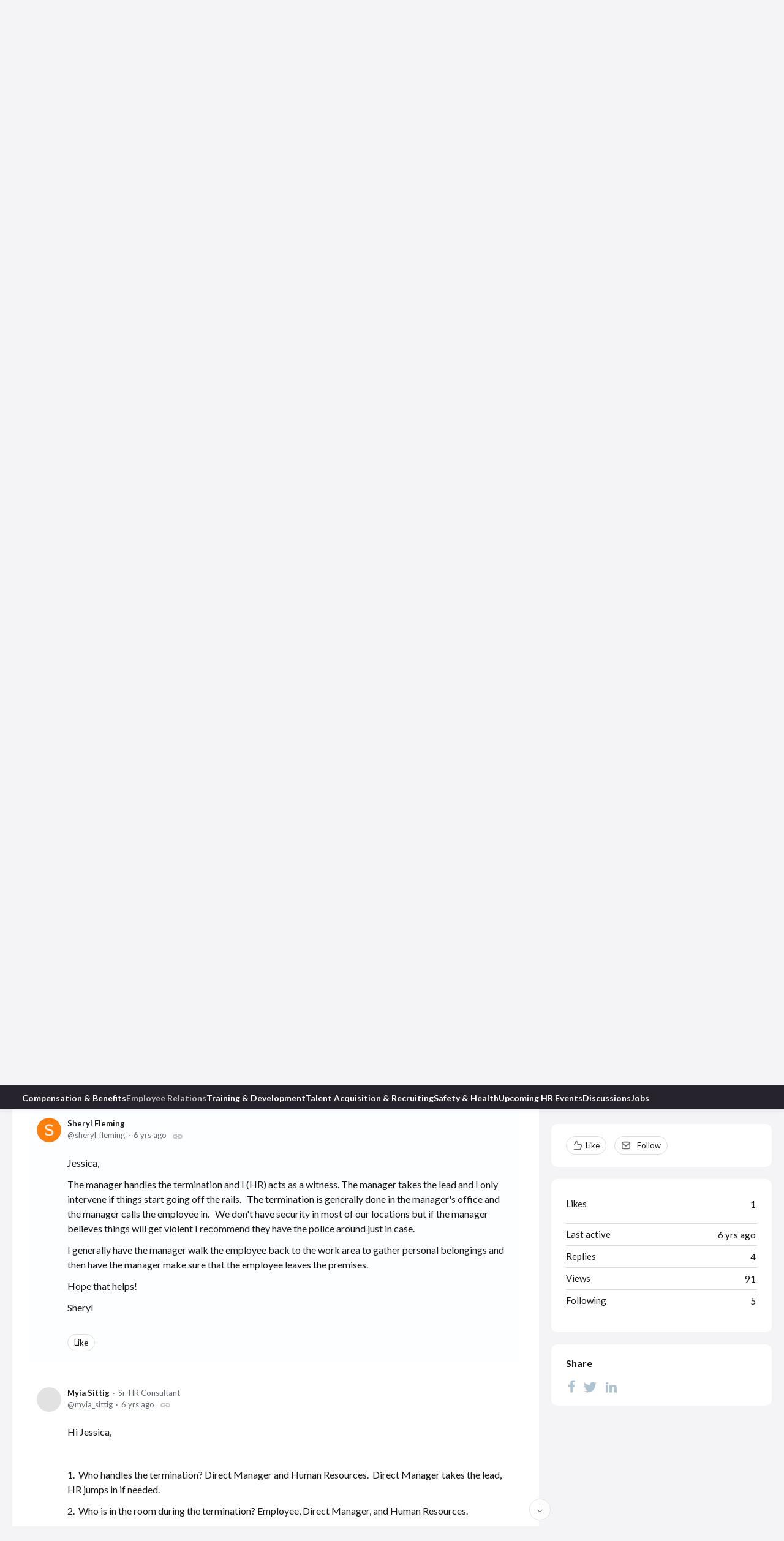

--- FILE ---
content_type: text/html;charset=UTF-8
request_url: https://hrnet.forumbee.com/t/k9n63d/involuntary-termination-procedures?r=18npc2
body_size: 7887
content:
<!DOCTYPE html>
<html lang="en" id="angularRootApp" ng-app='angularRootApp' class="prod " ng-non-bindable>
  <head>
  <title>Involuntary Termination Procedures - Employee Relations - HR Net</title>
      <meta name="description" content="I wanted to get feedback from others on how they handle their involuntary termination procedures. In light of recent events in Illinois, I wanted to see if anyone could share how they handle safety…">
      <meta property="og:type" content="article" />
    <meta property="og:title" content="Involuntary Termination Procedures" />
    <meta property="og:description" content="I wanted to get feedback from others on how they handle their involuntary termination procedures. In light of recent events in Illinois, I wanted to see if anyone could share how they handle safety…" />
    <meta property="og:site_name" content="HR Net" />
    <meta property="og:url" content="https://hrnet.forumbee.com/t/k9n63d/involuntary-termination-procedures" />
    <meta property="article:published_time" content="2019-02-22T14:52:27.660Z" />
    <link rel="canonical" href="https://hrnet.forumbee.com/t/k9n63d/involuntary-termination-procedures" />
    <script type="text/template" class="comp-58c652b1-m0"></script><link rel=preconnect href=https://fonts.googleapis.com>
<link rel=preconnect href=https://fonts.gstatic.com crossorigin>
<link href="https://fonts.googleapis.com/css2?family=Commissioner:wght@100..900&display=swap" rel=stylesheet><script type="text/template" class="comp-58c652b1-m1"></script><meta name="viewport" id="viewport" content="width=device-width,minimum-scale=1,maximum-scale=10,initial-scale=1" />
    <meta name="apple-mobile-web-app-capable" content="yes" />
    <meta name="mobile-web-app-capable" content="yes" />
    <link rel="stylesheet" type="text/css" href="/content/csx/cu5smltnvt7h6sjg3lsbs7buo6khxc2f.css?0110897" />
<link class="theme" rel="stylesheet" href="/content/csx/themes/g/fsv6kbrp3lgywt3wmvre3qoewza7buk7.css?0110897" />
<link class="theme" rel="stylesheet" href="/content/csx/themes/g/ddhutn3joftlgrueochg5be5hy4q6nkz.css?0110897" />
<link rel="stylesheet" type="text/css" href="/css/s/s.css?0110897,18519070" />
    <link rel="stylesheet" type="text/css" href="/css/f/f.css?res=-932682566" />
    </head>

  <body id="top" class=" view-topic view-category-type-discussion view-category-employee-relations   -themed   -state-0 ">
    <a id="keyboardHome" href="#main-content">Skip to main content</a>

    <div class="site-layout -cfa -theme thm-air thm-icons thm-icons-pri">
            <div class="site-nav  -above ">

    <div class="b-layout site-nav__layout">
        <div class="site-nav__inner -center">
              <script type="text/template" class="comp-6e1bce5f-m0"></script><div class="site-brand">
  <h1 class="site-brand__title-wrap"><a class="site-brand__title" aria-current="page" href="/">HR Net</a></h1>
</div><script type="text/template" class="comp-6e1bce5f-m1"></script></div>

          <div class="site-nav__inner -right nav-right">
            <noscript>
      <div class="nav-action-wrap">
        <button type="button" class="nojs nav-action"><a href="http://community.forumbee.com/t/18hzyj/enabling-browser-cookies">How to enable Javascript</a></button>
        <span class="separator"></span>
      </div>
    </noscript>

    <div fb-bindable site-search-btn pair-id="nav" class="nav-action-wrap site-nav-search ">
          <button type="button" aria-label="Search" class="nav-action btn-icon btn-search-toggle toolhelp -toolhelp-below" data-tip="Search" ng-click="siteSearchBtnCtrl.click($event)"></button>
        </div>

        <div class="search__wrap -navbar ">
          <site-search fb-bindable site-search-toggle pair-id="nav" ns="-navbar" search-label="Search" users-limit="0"events-limit="0"></site-search>
        </div>
      <div class="nav-action-wrap signup-container">
      <a role="button" class="nav-action nav-lnk nav-btn-signup" href="/signup?forward=%2Ft%2Fk9n63d%2Finvoluntary-termination-procedures%3Fr%3D18npc2">Sign Up</a>
    </div>
  <div class="nav-action-wrap login-container">
  <a role="button" class="nav-action nav-lnk nav-btn-login" href="/login?forward=%2Ft%2Fk9n63d%2Finvoluntary-termination-procedures%3Fr%3D18npc2">Login</a>
</div>

<div class="nav-action-wrap nav-sandwich -right btn-home-wrap -themed">
      <button type="button" class="nav-action btn-icon btn-home -site-nav" data-panel="sw-dialog-home" aria-label="Main menu" aria-expanded="false" aria-controls="aySandwichDialog" ></button>
    </div>
  </div>


        </div>
    </div>
  <script type="text/template" class="comp-789af403-m0"></script><div class="cgnav__outer">
  <div class="b-layout"> 
    <div class="cgnav__inner">
      <ul class="cgnav__listlevel1">

        
        
        
        
        
        
        <li class="cgnav__listitemlevel1">
          <a href="/category/compensation-benefits" class="cgnav__lnk -no-underline -compensation-benefits -category ">Compensation & Benefits</a>
        </li>
        
        
        
        
        <li class="cgnav__listitemlevel1">
          <a href="/category/employee-relations" class="cgnav__lnk -no-underline -employee-relations -category -current">Employee Relations</a>
        </li>
        
        
        
        
        <li class="cgnav__listitemlevel1">
          <a href="/category/training-and-development" class="cgnav__lnk -no-underline -training-and-development -category ">Training & Development</a>
        </li>
        
        
        
        
        <li class="cgnav__listitemlevel1">
          <a href="/category/recruiting-issues" class="cgnav__lnk -no-underline -recruiting-issues -category ">Talent Acquisition & Recruiting</a>
        </li>
        
        
        
        
        <li class="cgnav__listitemlevel1">
          <a href="/category/safety-and-health" class="cgnav__lnk -no-underline -safety-and-health -category ">Safety & Health</a>
        </li>
        
        
        
        
        <li class="cgnav__listitemlevel1">
          <a href="/category/upcoming-hr-events" class="cgnav__lnk -no-underline -upcoming-hr-events -category ">Upcoming HR Events</a>
        </li>
        
        
        
        
        <li class="cgnav__listitemlevel1">
          <a href="/category/discussions" class="cgnav__lnk -no-underline -discussions -category ">Discussions</a>
        </li>
        
        
        
        
        <li class="cgnav__listitemlevel1">
          <a href="/category/jobs" class="cgnav__lnk -no-underline -jobs -category ">Jobs</a>
        </li>
        
      </ul>
    </div>
  </div>
</div><script type="text/template" class="comp-789af403-m1"></script><header class="site-top">
            <div class="site-header">

    </div>
</header>

          <div class="site-msg">
              <div class="b-layout">
                <div class="site-msg__inner">
                  <div class="statusmsg" style="display:none;"><!-- --></div>
</div>
              </div>
            </div>
          <div class="site-breadcrumb">
    <div class="b-layout">
      <div class="site-breadcrumb__inner">
        <ul class="site-breadcrumb__path">
            <li class="site-breadcrumb__link -back">
              <a tabindex="-1" class="btn-icon" href="/category/employee-relations"></a>
            </li>
            <li class="site-breadcrumb__link -home ">
              <a href="/">Home</a>
            </li>
            <li class="site-breadcrumb__link -category -back-item">
                    <a  href="&#x2F;category&#x2F;employee-relations">Employee&#x20;Relations</a>
                  </li>
                </ul>
          </div>
    </div>
  </div>
<div role="main" id="main-content" class="site-main -topic">
        <div class="b-layout">
          <div class="site-main__inner">
            <div class="content-layout">
                  <div class="content-border -topic">
                      <div class="content-main">
        <div class="content-main__inner">
          <div id="k9n63d" class="topic post-user-label -r0" data-id="k9n63d" data-channel="//hrnet.forumbee.com/0/k9n63d" >
                <div class="topic__main">
    <h1 class="topic__title">Involuntary&#x20;Termination&#x20;Procedures</h1>

      <div class="topic-meta-wrap">
    <div class="topic-meta__avatar">
          <button tabindex="-1" type="button" ng-non-bindable  class="avatar-label -r0 -topic-inline avatar40 avatar -j -jm -size-40 focus-save" aria-hidden="true" data-tip="Jessica&#x20;Myers" data-href="https://hrnet.forumbee.com/profile/y73y6l"><img class="img_av" src="https://s3-us-west-2.amazonaws.com/media.forumbee.com/av/default/j_120@2x.png" width="40" height="40" aria-hidden="true" alt="Jessica&#x20;Myers"></button></div>
      <ul class="topic-meta " role="presentation">

        <li class="topic-meta__item">
              <button type="button" class="btn-lnk-inline topic-meta__profile-link hover-card btn-lnk-inline focus-save"
                data-href="/profile/y73y6l">Jessica&#x20;Myers</button>
            </li>

            <li class="topic-meta__item -br topic-meta__profile-tagline"></li>
              <li class="topic-meta__item topic-meta__handle at-handle">Jessica_Myers</li>
            <li class="topic-meta__item topic-meta__said-on -sep"><span class="said_on__label">updated </span><span class="said_on__time -updated infotip screenonly " data-tip="@[1551390297463]~@[1550847147660]"
              data-tip-html="<table><tr><td><span class='infodate__label'>Updated</span></td><td><span class='infodate__date'>$0</span></tr><tr><td><span class='infodate__label'>Created</span></td><td><span class='infodate__date'>$1</span></td></tr></table>"
              data-fmt="MMM d, yyyy · h:mm a" data-tip-class="infodate">6 yrs ago</span><span class="value printonly localtime" data-utc="1551390297463"></span>
  </li>

          <li class="topic-meta__item topic-meta__count-wrap -sep -replies"><a class="thm-lnk topic-meta__count -replies" href="/t/k9n63d/involuntary-termination-procedures#replies">4<span class="topic-meta__count-label -replies">replies</span></a></li>
        <li class="topic-meta__item -sep topic-meta__last-reply-link-wrap"><button type="button" class="topic-meta__last-reply-link hover-card btn-lnk-inline focus-save" data-href="/profile/h4p6la" href="/t/k9n63d/involuntary-termination-procedures?r=18n2v8#18n2v8"><span class="topic-meta__last-user-name">Myia&#x20;Sittig</span><span class="said_on__label"></span><span class="topic-meta__last-said-on said_on infotip screenonly" data-tip="@[1552064471230]" data-tip-html="<span class='infodate__created'>$0</span>"
              data-fmt="MMM d, yyyy · h:mm a" data-tip-class="infodate">6 yrs ago</span><span class="value printonly localtime" data-utc="1552064471230"></span>
  </button></li>
        <li class="topic-meta__item topic-meta__flag-wrap"><span class="topic-meta__flag "></span></li>

        </ul>
    </div>
<div class="cfa topic__text formatted"><p> I wanted to get feedback from others on how they handle their involuntary termination procedures.&nbsp; In light of recent events in Illinois,&nbsp;I wanted to see if anyone could share how they handle safety surrounding involuntary terminations. </p> 
<p> 1.&nbsp; Who handles the termination? </p> 
<p> 2.&nbsp; Who is in the room during the termination? </p> 
<p> 3.&nbsp; Where does the termination&nbsp;take place (conference room, outside of HR, offsite, etc)?&nbsp; Time of day? </p> 
<p> 4.&nbsp; How do you get the employee to the place where the termination is taking place?&nbsp; Call them?&nbsp; Someone walks them down? </p> 
<p> 5.&nbsp; Do you have security on stand by, in the room, by the room, etc.? </p> 
<p> Anything you could provide would be really appreciated. </p> 
<p> Thanks -&nbsp;Jessica </p></div>
          <div class="topic__actions posting__actions">
  <button type="button" class="nav-action btn-lnk -border btn-like -default" data-action="/topic/like/k9n63d">Like</button>
  <button type="button" tabindex="0" class="nav-action btn-lnk -border btn-follow -default toolhelp" data-tip="Follow&#x20;this&#x20;topic&#x20;to&#x20;receive&#x20;email&#x20;updates" data-action="/topic/follow/k9n63d">Follow</button>
    <button type="button" class="nav-action btn-lnk -inactive btn-topic-like-count inline-like-count " data-id="k9n63d">1</button>
          </div>
</div>
</div>
            <div class="replies__wrap "
    
    data-max-time="1552064471230"
    data-sort="oldest"
    data-nested="true"
    data-limit="25"
    data-pg="1"
    data-pg-last="1"
    data-base="/topic/replies/k9n63d"
    data-removed="false">

    <div id="replies" class="replies__nav ">

  <div class="replies__nav-left">

    <div class="replies__count">
        <h2><span class="replies__count-value">4</span> <span class="replies__count-label">replies</span></h2>
      </div>
      </div>

  <div class="replies__nav-right">
    <div class="select-menu">
      <button type="button" class="select-btn btn-lnk -border -replies-sort -arrow" aria-expanded="false" aria-controls="replySortMenu">
        Oldest first</button>
      <div  tabindex="-1" id="replySortMenu" class="select-panel -replies-sort" data-focus-restore="prev" data-base="/topic/replies/k9n63d">
      <ul>
        <li><button type="button" class="select-option btn-lnk" data-sort="oldest" >Oldest first</button></li>
        <li><button type="button" class="select-option btn-lnk" data-sort="newest" >Newest first</button></li>
        <li><button type="button" class="select-option btn-lnk" data-sort="active" >Active threads</button></li>
        <li><button type="button" class="select-option btn-lnk" data-sort="likes"  >Popular</button></li>
      </ul>
      </div>
    </div>

    </div>
</div>

<form ng-non-bindable id="replyTop"  class="reply-form -add-inline" data-hold="false">
            <span class="avatar-label -r0 avatar40 avatar" ng-non-bindable="" ><img class="img_av" src="/content/themes/images/avatar120_2x.png" width="40" height="40" alt="null"></span><div class="reply__detail">
              <div class="reply__prompt-login">
                <a href="/login?forward=%2Ft%2Fk9n63d%2Finvoluntary-termination-procedures%3Fr%3D18npc2" class="thm-lnk " rel="nofollow">Login to reply</a>
              </div>
            </div>
          </form>

        <ul pg="1" class="replies__pg " data-pg="1"  >
          <li id="y7nt56" class="topic-reply -lev0" data-id="y7nt56" data-level="0" data-parent-id="k9n63d">

  <div class="topic-reply__inner">

    <div class="topic-reply__avatar">
        <button tabindex="-1" type="button" ng-non-bindable  class="  avatar40 avatar -n -nh -size-40 focus-save" aria-hidden="true" data-tip="Nicole&#x20;Hartlaben" data-href="https://hrnet.forumbee.com/profile/k9p56z"><img class="img_av" src="https://s3-us-west-2.amazonaws.com/media.forumbee.com/av/default/n_120@2x.png" width="40" height="40" aria-hidden="true" alt="Nicole&#x20;Hartlaben"></button></div>
    <div class="topic-reply__detail">

  <div class="topic-reply-meta-wrap">

      <ul class="topic-reply-meta ">

        <li class="topic-reply-meta__item"><button type="button" class="topic-reply-meta__profile-link hover-card btn-lnk-inline focus-save" data-href="/profile/k9p56z">Nicole&#x20;Hartlaben</button></li>

        <li class="topic-reply-meta__item -br topic-reply-meta__profile-tagline"></li>
          <li class="topic-reply-meta__item topic-reply-meta__handle at-handle">Nicole_Hartlaben</li>

        <li class="topic-reply-meta__item topic-reply-meta__said-on -sep"><span class="said_on__label"></span><span class=" said_on infotip screenonly" data-tip="@[1551128822420]" data-tip-html="<span class='infodate__created'>$0</span>"
              data-fmt="MMM d, yyyy · h:mm a" data-tip-class="infodate">6 yrs ago</span><span class="value printonly localtime" data-utc="1551128822420"></span>
  </li>

        <li class="topic-reply-meta__item topic-reply-meta__permalink-wrap"><span class="topic-reply-meta__permalink infotip" data-clipboard-text="https:&#x2F;&#x2F;hrnet.forumbee.com/t/k9n63d?r=y7nt56" data-tip="Copy&#x20;link&#x20;to&#x20;this&#x20;reply" ></span></li>
        <li class="topic-reply-meta__item topic-reply-meta__flag-wrap"><span class="topic-reply-meta__flag ">Reported - view</span></li>
          </ul>
    </div>
<div ng-non-bindable="" class="topic-reply__content ">
    <div class="topic-reply__text formatted">
      <p> Hi Jessica - </p> 
<p> I (HR Manager) handle all of our terminations.&nbsp; I will have the employee's manager with me during the termination.&nbsp; If it's a situation in which it's a night shift employee or someone that I think will pose a threat, I contact the employee over the phone.&nbsp; Any type of harassment or workplace violence terminations are always done over the phone.&nbsp; For in person&nbsp;terminations, I like to take care of it right at the beginning of their shift.&nbsp; We try to meet with them in an office as close to where they will be exiting as possible.&nbsp; We do not have security, however I have had another manager nearby if I feel it's necessary. </p></div>
    <div class="reply-media-wrap">
      <div class="reply__actions posting__actions -lev0"  >

    <span class="btn-reply-like__wrap">
        <button type="button" class="nav-action btn-lnk -border btn-reply-like "
              data-action="/reply/like/y7nt56">Like</button>
      </span>
      <span class="btn-reply-like-count__wrap -reply show-likes__wrap">
          <button type="button" class="nav-action btn-lnk btn-reply-like-count show-likes" data-id="y7nt56">1</button>
        </span>
      </div>
</div>
  </div>
</div>
</div>


  </li>

<li id="36nfs0" class="topic-reply -lev0" data-id="36nfs0" data-level="0" data-parent-id="k9n63d">

  <div class="topic-reply__inner">

    <div class="topic-reply__avatar">
        <button tabindex="-1" type="button" ng-non-bindable  class="  avatar40 avatar -k -kr -size-40 focus-save" aria-hidden="true" data-tip="Kara&#x20;Reber" data-href="https://hrnet.forumbee.com/profile/m2fgjl"><img class="img_av" src="https://s3-us-west-2.amazonaws.com/media.forumbee.com/av/default/k_120@2x.png" width="40" height="40" aria-hidden="true" alt="Kara&#x20;Reber"></button></div>
    <div class="topic-reply__detail">

  <div class="topic-reply-meta-wrap">

      <ul class="topic-reply-meta ">

        <li class="topic-reply-meta__item"><button type="button" class="topic-reply-meta__profile-link hover-card btn-lnk-inline focus-save" data-href="/profile/m2fgjl">Kara&#x20;Reber</button></li>

        <li class="topic-reply-meta__item -br topic-reply-meta__profile-tagline"></li>
          <li class="topic-reply-meta__item topic-reply-meta__handle at-handle">Kara_Reber</li>

        <li class="topic-reply-meta__item topic-reply-meta__said-on -sep"><span class="said_on__label"></span><span class=" said_on infotip screenonly" data-tip="@[1551395140237]" data-tip-html="<span class='infodate__created'>$0</span>"
              data-fmt="MMM d, yyyy · h:mm a" data-tip-class="infodate">6 yrs ago</span><span class="value printonly localtime" data-utc="1551395140237"></span>
  </li>

        <li class="topic-reply-meta__item topic-reply-meta__permalink-wrap"><span class="topic-reply-meta__permalink infotip" data-clipboard-text="https:&#x2F;&#x2F;hrnet.forumbee.com/t/k9n63d?r=36nfs0" data-tip="Copy&#x20;link&#x20;to&#x20;this&#x20;reply" ></span></li>
        <li class="topic-reply-meta__item topic-reply-meta__flag-wrap"><span class="topic-reply-meta__flag ">Reported - view</span></li>
          </ul>
    </div>
<div ng-non-bindable="" class="topic-reply__content ">
    <div class="topic-reply__text formatted">
      <p> Hi Jessica, </p> 
<p> 1. HR and the employee's manager are both present during the termination. Depending on the reason for the termination, either can take the lead in the termination. I also try to coach the manager if they need it prior to the termination. </p> 
<p> 2. HR and the ee's manager. </p> 
<p> 3. Typically in my office or the manager's office, but we have used a conference room if it's closer to their location and more private. We try to do terms whenever there are the fewest employees present (much of our workforce is out in the field during the day). </p> 
<p> 4. We usually have the manager call and ask them to come to the manager's office, and then the mgr will walk them to wherever we're performing the termination. </p> 
<p> 5. We don't have security. If I think there's a threat of violence, I will occasionally ask a third person to be in the room. </p></div>
    <div class="reply-media-wrap">
      <div class="reply__actions posting__actions -lev0"  >

    <span class="btn-reply-like__wrap">
        <button type="button" class="nav-action btn-lnk -border btn-reply-like "
              data-action="/reply/like/36nfs0">Like</button>
      </span>
      </div>
</div>
  </div>
</div>
</div>


  </li>

<li id="18npc2" class="topic-reply -lev0" data-id="18npc2" data-level="0" data-parent-id="k9n63d">

  <div class="topic-reply__inner">

    <div class="topic-reply__avatar">
        <button tabindex="-1" type="button" ng-non-bindable  class="  avatar40 avatar -s -sf -size-40 focus-save" aria-hidden="true" data-tip="Sheryl&#x20;Fleming" data-href="https://hrnet.forumbee.com/profile/k9ymq8"><img class="img_av" src="https://s3-us-west-2.amazonaws.com/media.forumbee.com/av/default/s_120@2x.png" width="40" height="40" aria-hidden="true" alt="Sheryl&#x20;Fleming"></button></div>
    <div class="topic-reply__detail">

  <div class="topic-reply-meta-wrap">

      <ul class="topic-reply-meta ">

        <li class="topic-reply-meta__item"><button type="button" class="topic-reply-meta__profile-link hover-card btn-lnk-inline focus-save" data-href="/profile/k9ymq8">Sheryl&#x20;Fleming</button></li>

        <li class="topic-reply-meta__item -br topic-reply-meta__profile-tagline"></li>
          <li class="topic-reply-meta__item topic-reply-meta__handle at-handle">Sheryl_Fleming</li>

        <li class="topic-reply-meta__item topic-reply-meta__said-on -sep"><span class="said_on__label"></span><span class=" said_on infotip screenonly" data-tip="@[1551714262390]" data-tip-html="<span class='infodate__created'>$0</span>"
              data-fmt="MMM d, yyyy · h:mm a" data-tip-class="infodate">6 yrs ago</span><span class="value printonly localtime" data-utc="1551714262390"></span>
  </li>

        <li class="topic-reply-meta__item topic-reply-meta__permalink-wrap"><span class="topic-reply-meta__permalink infotip" data-clipboard-text="https:&#x2F;&#x2F;hrnet.forumbee.com/t/k9n63d?r=18npc2" data-tip="Copy&#x20;link&#x20;to&#x20;this&#x20;reply" ></span></li>
        <li class="topic-reply-meta__item topic-reply-meta__flag-wrap"><span class="topic-reply-meta__flag ">Reported - view</span></li>
          </ul>
    </div>
<div ng-non-bindable="" class="topic-reply__content ">
    <div class="topic-reply__text formatted">
      <p> Jessica, </p> 
<p> The manager handles the termination and I (HR) acts as a witness. The manager takes the lead and I only intervene if things start going off the rails.&nbsp; &nbsp;The termination is generally done in the manager's office and the manager calls the employee in.&nbsp; &nbsp;We don't have security in most of our locations but if the manager believes things will get violent I recommend they have the police around just in case. </p> 
<p> I generally have the manager walk the employee back to the work area to gather personal belongings and then have the manager make sure that the employee leaves the premises.&nbsp; </p> 
<p> Hope that helps! </p> 
<p> Sheryl </p></div>
    <div class="reply-media-wrap">
      <div class="reply__actions posting__actions -lev0"  >

    <span class="btn-reply-like__wrap">
        <button type="button" class="nav-action btn-lnk -border btn-reply-like "
              data-action="/reply/like/18npc2">Like</button>
      </span>
      </div>
</div>
  </div>
</div>
</div>


  </li>

<li id="18n2v8" class="topic-reply -lev0" data-id="18n2v8" data-level="0" data-parent-id="k9n63d">

  <div class="topic-reply__inner">

    <div class="topic-reply__avatar">
        <button tabindex="-1" type="button" ng-non-bindable  class="  avatar40 avatar -m -ms -size-40 focus-save" aria-hidden="true" data-tip="Myia&#x20;Sittig" data-href="https://hrnet.forumbee.com/profile/h4p6la"><img src="https://graph.facebook.com/v2.8/2155727681129721/picture?width=80&height=80" width="40" height="40" aria-hidden="true" alt="Myia&#x20;Sittig"></button></div>
    <div class="topic-reply__detail">

  <div class="topic-reply-meta-wrap">

      <ul class="topic-reply-meta ">

        <li class="topic-reply-meta__item"><button type="button" class="topic-reply-meta__profile-link hover-card btn-lnk-inline focus-save" data-href="/profile/h4p6la">Myia&#x20;Sittig</button></li>

        <li class="topic-reply-meta__item -br -sep topic-reply-meta__profile-tagline">Sr.&#x20;HR&#x20;Consultant</li>
          <li class="topic-reply-meta__item topic-reply-meta__handle at-handle">Myia_Sittig</li>

        <li class="topic-reply-meta__item topic-reply-meta__said-on -sep"><span class="said_on__label"></span><span class=" said_on infotip screenonly" data-tip="@[1552064471230]" data-tip-html="<span class='infodate__created'>$0</span>"
              data-fmt="MMM d, yyyy · h:mm a" data-tip-class="infodate">6 yrs ago</span><span class="value printonly localtime" data-utc="1552064471230"></span>
  </li>

        <li class="topic-reply-meta__item topic-reply-meta__permalink-wrap"><span class="topic-reply-meta__permalink infotip" data-clipboard-text="https:&#x2F;&#x2F;hrnet.forumbee.com/t/k9n63d?r=18n2v8" data-tip="Copy&#x20;link&#x20;to&#x20;this&#x20;reply" ></span></li>
        <li class="topic-reply-meta__item topic-reply-meta__flag-wrap"><span class="topic-reply-meta__flag ">Reported - view</span></li>
          </ul>
    </div>
<div ng-non-bindable="" class="topic-reply__content ">
    <div class="topic-reply__text formatted">
      <p> Hi Jessica, </p> 
<p>&nbsp;</p> 
<p> 1.&nbsp; Who handles the termination? Direct Manager and Human Resources.&nbsp; Direct Manager takes the lead, HR jumps in if needed.&nbsp; </p> 
<p> 2.&nbsp; Who is in the room during the termination? Employee, Direct Manager, and Human Resources. </p> 
<p> 3.&nbsp; Where does the termination&nbsp;take place (conference room, outside of HR, offsite, etc)?&nbsp; Time of day?&nbsp; Conference room with HR and Manager closest to the door for easy exit in case employee gets out of hand. If employee is suspended, termination may be done over the phone with the same people.&nbsp; </p> 
<p> 4.&nbsp; How do you get the employee to the place where the termination is&nbsp;taking place?&nbsp; Call them?&nbsp; Someone walks them down? Manager to ask employee to come to the conference room with them for a chat. </p> 
<p> 5.&nbsp; Do you have security on stand by, in the room, by the room, etc.?&nbsp; Only if the employee has showed signs of aggression in the past.&nbsp; If possible termination are done at a time when the least amount of employees are in the office.&nbsp; &nbsp; </p></div>
    <div class="reply-media-wrap">
      <div class="reply__actions posting__actions -lev0"  >

    <span class="btn-reply-like__wrap">
        <button type="button" class="nav-action btn-lnk -border btn-reply-like "
              data-action="/reply/like/18n2v8">Like</button>
      </span>
      </div>
</div>
  </div>
</div>
</div>


  </li>

</ul>
      </div>
<div class="replies__footer">

<div class="topic-answer ">

      <a href="/login?forward=%2Ft%2Fk9n63d%2Finvoluntary-termination-procedures%3Fr%3D18npc2" class="btn-topic-reply reply-btn" rel="nofollow">Login to reply</a>
        </div>

  </div>
</div>
      </div>
    </div>
                    </div>
              <section class="content-aside ">
    <div class="content-aside__inner">

      <h2 class="visuallyhidden content-aside-title">Content aside</h2>
      <div class="panel panel-topic-actions">
      <button type="button" class="nav-action btn-lnk -border btn-like -default" data-action="/topic/like/k9n63d">Like</button>
  <button type="button" tabindex="0" class="nav-action btn-lnk -border btn-follow -default toolhelp" data-tip="Follow&#x20;this&#x20;topic&#x20;to&#x20;receive&#x20;email&#x20;updates" data-action="/topic/follow/k9n63d">Follow</button>
    </div>
  <div class="panel panel-stats">
    <ul class="panel__body" aria-labelledby="panelTitleTopicStats">
        <li class="-divider">
    <span class="panel__value">1</span>
    <span class="panel__label -likes">
      Likes</span>
    <div class="panel-stats__voters-list label">
      </div>
  </li>
<li class="-divider infotip" data-tip="@[1552064471573]" data-tip-class="infodate">
      <span class="panel__value screenonly">6 yrs ago</span><span class="panel__value printonly localtime" data-utc="1552064471573"></span><span class="panel__label">Last active</span>
    </li>
  <li class="-divider"><span class="panel__value replyCount">4</span><span class="panel__label">Replies</span>
            </li>
        <li class="-divider">
          <span class="panel__value">91</span><span class="panel__label">Views</span>
        </li>

        <li id="followingItem" class="-divider ">
    <span class="panel__value">5</span>
    <span class="panel__label">Following</span>
    <div class="panel-stats__following-list label">
      </div>
  </li>
</ul>
    </div>
<div class="panel panel-share">
      <h3 id="panelTitleTopicShare" class="panel__title ">Share</h3>
    <ul class="panel__body topic__share" aria-labelledby="panelTitleTopicShare">
          <li>
            <a class="facebook"   target="_blank" aria-label="Facebook" href="https://facebook.com/sharer/sharer.php?u=https://hrnet.forumbee.com/t/k9n63d/involuntary-termination-procedures"></a>
          </li>
          <li>
            <a class="twitter"    target="_blank" aria-label="Twitter"  href="https://twitter.com/intent/tweet?text=Involuntary&#x20;Termination&#x20;Procedures&url=https://hrnet.forumbee.com/t/k9n63d/involuntary-termination-procedures"></a>
          </li>
          <li>
            <a class="linkedin"   target="_blank" aria-label="LinkedIn" href="https://www.linkedin.com/shareArticle?mini=true&url=https://hrnet.forumbee.com/t/k9n63d/involuntary-termination-procedures&title=Involuntary&#x20;Termination&#x20;Procedures"></a>
          </li>
        </ul>
      </div>
  </div>
  </section>
</div>
        </div>
      </div>
    <div class="site-main-footer -reply-add ">
  <div class="site-main-footer__scroll">

    <div class="b-layout">
      <div class="site-main-footer__inner -reply-add">
        <div class="reply-add-layout">
          <div class="reply-form__login">
                    <a href="/login?forward=%2Ft%2Fk9n63d%2Finvoluntary-termination-procedures%3Fr%3D18npc2" class="thm-lnk btn-primary" rel="nofollow">Login to reply</a>
                  </div>
                <div class="mention-container shadow">
  <div class="mention-overlay  drag">

    <div class="search-input-wrap">
      <input class="search-input input"
             spellcheck="false" autocomplete="off" autocorrect="off" autocapitalize="off" >
      <span class="search-input-cancel">cancel</span>
    </div>

    <div class="search-panel-instruction">
      Mention someone by typing their name
    </div>
    <div class="search-panel-no-match">
      No matching users
    </div>
    <ul class="search-panel">
    </ul>
  </div>
</div>


</div>
        <div class="reply-add-aside"></div>
      </div>
    </div>
  </div>

  <div class="site-main-footer__expander" title="Pop down"></div>

</div>
</div>
        <footer class="site-footer">
    <div class="b-layout">
      <a tabindex="-1" class="site-footer__powered" href="https://forumbee.com?go">Powered by Forumbee</a>
          </div>
  </footer>
<div tabindex="-1" data-focus-restore=".btn-home.-site-nav" id="aySandwichDialog" class="sw-dialog -right -themed ">

  <div class="sw-dialog__inner ">

    <div role="tablist" class="sw-bar  tab-key-root">

      <div tabindex="0" class="visuallyhidden" aria-hidden="true" data-tab-prev=".btn-home.-site-nav"></div>
      <div class="nav-action-wrap home-container">
          <button role="tab" aria-controls="swPanel1" aria-selected="false" aria-label="Main menu" type="button" class="btn-icon sw-btn-home -sandwich -outline-inside"></button>
          <div id="swPanel1" tabindex="-1" data-focus-restore=".btn-home.-sandwich" class="sw-bar__inner -right -home -outline-inside">

            <div class="panel panel-categories -sand" >
      <h3 id="panelTitleCategories-sand" class="panel__title "><a class="panel-categories__title" href="/">Home</a></h3>
    <div class="panel__body">
          <ul class=" -level1" aria-labelledby="panelTitleCategories-sand">

            <li class="panel-categories__item -key-y676x -link-compensation-benefits -type-discussion">

    <a class="panel-categories__label -node -level1 -key-y676x"
             href="&#x2F;category&#x2F;compensation-benefits" >
            <span class="label">Compensation&#x20;&amp;&#x20;Benefits</span>
          </a>

        </li>
<li class="panel-categories__item -key-k8766 -link-employee-relations -type-discussion">

    <a class="panel-categories__label -node -level1 -key-k8766"
             href="&#x2F;category&#x2F;employee-relations" >
            <span class="label">Employee&#x20;Relations</span>
          </a>

        </li>
<li class="panel-categories__item -key-x076m -link-training-and-development -type-discussion">

    <a class="panel-categories__label -node -level1 -key-x076m"
             href="&#x2F;category&#x2F;training-and-development" >
            <span class="label">Training&#x20;&amp;&#x20;Development</span>
          </a>

        </li>
<li class="panel-categories__item -key-817ab -link-recruiting-issues -type-discussion">

    <a class="panel-categories__label -node -level1 -key-817ab"
             href="&#x2F;category&#x2F;recruiting-issues" >
            <span class="label">Talent&#x20;Acquisition&#x20;&amp;&#x20;Recruiting</span>
          </a>

        </li>
<li class="panel-categories__item -key-8176t -link-safety-and-health -type-discussion">

    <a class="panel-categories__label -node -level1 -key-8176t"
             href="&#x2F;category&#x2F;safety-and-health" >
            <span class="label">Safety&#x20;&amp;&#x20;Health</span>
          </a>

        </li>
<li class="panel-categories__item -key-377mq -link-upcoming-hr-events -type-discussion">

    <a class="panel-categories__label -node -level1 -key-377mq"
             href="&#x2F;category&#x2F;upcoming-hr-events" >
            <span class="label">Upcoming&#x20;HR&#x20;Events</span>
          </a>

        </li>
<li class="panel-categories__item -key-3778c -link-discussions -type-discussion">

    <a class="panel-categories__label -node -level1 -key-3778c"
             href="&#x2F;category&#x2F;discussions" >
            <span class="label">Discussions</span>
          </a>

        </li>
<li class="panel-categories__item -key-6276z -link-jobs -type-discussion">

    <a class="panel-categories__label -node -level1 -key-6276z"
             href="&#x2F;category&#x2F;jobs" >
            <span class="label">Jobs</span>
          </a>

        </li>
</ul>

          <a class="thm-lnk panel-categories__view-all" href="/topics">View all topics</a>
          </div>
      </div>
  </div>
        </div>
      <button role="tab" type="button" class="nav-action btn-icon sw-btn-close -sandwich focus-restore" aria-label="Close menu" data-focus-restore=".btn-home.-site-nav"></button>
        <div tabindex="0" class="visuallyhidden" aria-hidden="true" data-tab-next=".btn-home.-site-nav"></div>
      </div>
  </div>
</div>

<div id="tooltip">
  <div class="tooltip_container">
    <div class="tooltip_heading"> </div>
    <div class="tooltip_body"> </div>
  </div>
  <div class="tooltip_foot"> </div>
  <div class="cf"></div>
</div>

<div id="toolhelp">
  <div class="toolhelp_body"> </div>
  <div class="tooltip-pointer"></div>
</div>

<div id="infotip">
  <div class="infotip_body"> </div>
</div>
<div id="modalOverlay"></div>
  <script >pagestate={};pagestate.version='0110897';pagestate.root='https://hrnet.forumbee.com';pagestate.ckeditor='ckeditor_4.20.1';pagestate.style='1';pagestate.memberSearch=false;pagestate.lang='en';pagestate.tz='';pagestate.css='/css/s/s.css?0110897,18519070';pagestate.base='';;</script>
      <script type="text/javascript" src="/content/jsx/o3x3srvgz5pwf5md4pkbtjnrvn7p2fyh.js?0110897" ></script>
<script type="text/javascript" src="/content/jsx/wmyr6nmos74cau7hh5nm6e26pcdzditu.js?0110897" ></script>
<script type="text/javascript" src="/content/fw/vue.min.js"></script>
        <script type="text/javascript" src="/content/jsx/m457kbr2tobsi5fm5jyzzlo3sqclnabu.js?0110897" ></script>
<script type="text/javascript" src="/content/jsx/www24gkvb2jwpnieidopmzlsldmyk7o4.js?0110897" ></script>
<script type="text/javascript" src="/content/jsx/wlyjwvs5tejgc46ygtmzw6qqa2jzpkri.js?0110897" ></script>
<div id="fb-root"></div>
    <script src="/js/f/f.js?res=-869381781"></script><script >var tz=document.createElement('script');tz.src='/content/js/fw/tz/tz.js';document.write(tz.outerHTML);</script>
    </body>
</html>


--- FILE ---
content_type: text/html;charset=utf-8
request_url: https://hrnet.forumbee.com/poll
body_size: 334
content:
[{"path":"/poll/view","obj":{"topicKey":"k9n63d"},"result":{"status":1}},{"path":"/poll/replies","obj":{"topicKey":"k9n63d"},"result":{"status":-4}}]

--- FILE ---
content_type: text/css;charset=utf-8
request_url: https://hrnet.forumbee.com/css/f/f.css?res=-932682566
body_size: 4872
content:

@media screen and (min-width:881px){.content-banner.-intro{border-radius:var(--box-radius)}}@media (min-width: 569px){.site-brand__media{height:var(--nav-logo-height)}}@media (max-width: 568px){.site-brand__media{max-height:var(--nav-logo-height-mobile);width:unset}}@media (max-width: 568px){.site-brand{overflow:hidden}}.select-panel.-user{min-width:200px}@media screen and (max-width:568px){.site-nav__layout .btn-icon{width:var(--nav-btn-size);height:var(--nav-btn-size);line-height:var(--nav-btn-size)}}@media (max-width: 568px){.site-nav__layout{padding:0 10px 0 20px}}@media (max-width: 568px){.site-breadcrumb .b-layout{padding-left:0}}.recent-activity{background-color:transparent}.recent-activity__text.-re{white-space:normal}

:root{--c-purple:#513f61;--c-purple-text:#5c2e79;--c-blue:#0071eb;--c-blue-dark:#235bc2;--c-blue-fade:#e1eaffcf;--link:var(--c-blue);--link-hover:var(--c-blue-dark);--body-bg:#ebecee87;--text-accent:var(--c-purple-text);--text-dark:#171717;--text-med:#656a76;--text-light:#717684;--nav-bg:var(--c-purple);--nav-text:#fff;--nav-text-current:#fff;--nav-icon:url(https://d56vh6ph4jjmq.cloudfront.net/fbcomm/chevron-down-white.svg);--c-content-filter-active-bg:#ebeceec4;--c-content-filter-font-size:14px;--c-banner-bg:#26232c;--c-banner-search-radius:35px;--c-site-msg-bg:#576677;--c-profile-label-color:var(--link);--c-profile-banner-bg-color:#cbcdd2;--body-font:'Commissioner', -apple-system, BlinkMacSystemFont, "system-ui", "Segoe UI", Roboto, "Helvetica Neue", "Apple Color Emoji", "Segoe UI Emoji", "Android Emoji", EmojiSymbols, sans-serif;--heading-font:'Commissioner', -apple-system, BlinkMacSystemFont, "system-ui", "Segoe UI", Roboto, "Helvetica Neue", "Apple Color Emoji", "Segoe UI Emoji", "Android Emoji", EmojiSymbols, sans-serif;--nav-logo-height:24px;--nav-logo-height-mobile:21px;--btn-radius:35px;--tab-radius:5px;--box-radius:10px;--card-radius:10px;--c-tag-bg:#E1E7EB;--border-table:1px solid #dbdee2;--border-color-table:#dbdee2;--c-pinned-bg:#c6ddf44a;--c-pinned-bg-hover:#c6ddf48c;--c-pinned-border:none;--c-category-join-border:none;--font-bold:600;--layout-width:1320px;--icon-bg:invert(31%) sepia(94%) saturate(2957%) hue-rotate(200deg) brightness(102%) contrast(107%);--pin-icon-bg:invert(31%) sepia(94%) saturate(2957%) hue-rotate(200deg) brightness(102%) contrast(107%);--btn-primary-bg-col:#2c343c;--btn-primary-bg-col-hov:#000;--btn-secondary-bg-col-hov:#000;--btn-secondary-col:#2c343c;--btn-secondary-col-hov:#fff;--c-cancel-btn-bg:#E1E7EB;--c-cancel-btn-col-hov:var(--text-dark);--c-cancel-btn-bg-hov:#d5dadd;--c-cancel-btn-border-hov:#d5dadd;--btn-cancel-col:var(--text-dark);--btn-cancel-bg-col:var(--c-cancel-btn-bg);--btn-cancel-bg-col-hov:var(--c-cancel-btn-bg-hov);--btn-cancel-border-color:var(--c-cancel-btn-bg);--btn-cancel-border-color-hov:var(--c-cancel-btn-bg-col-hov);--btn-cancel-col-hov:var(--c-cancel-btn-col-hov);--focus-outline:2px solid #333}

a:not(.btn-lnk):hover{text-decoration:none}.site-msg .msgbox{border-radius:var(--box-radius);background-color:var(--c-site-msg-bg)}.site-breadcrumb a[aria-current]{font-weight:unset}@media (min-width: 881px){.site-breadcrumb__link{font-size:15rem}}@media (min-width: 569px){.site-layout{padding-bottom:200px}}.member-card__user-label,.profile__user-label,.profile .banner-1 .profile__user-label{color:var(--c-profile-label-color)}.profile .banner-hero{background-color:var(--c-profile-banner-bg-color)}

.btn-primary,.btn-secondary,.btn-cancel{font-weight:var(--font-bold);transition:background-color .3s}.btn-cancel{border-color:var(--btn-cancel-border-color)}.btn-cancel:hover{border-color:var(--btn-cancel-bg-col-hov)}.btn-reply-like-count:before{padding-right:6px}.btn-reply-like-count.btn-lnk{padding:5px 10px 5px 5px}.btn-summary-like,.btn-like,.btn-follow{font-size:13px;font-weight:500;background-color:#fff}.btn-summary-like.-default:before,.btn-like.-default:before,.btn-follow.-default:before,.btn-summary-like.-selected:before,.btn-like.-selected:before,.btn-follow.-selected:before{opacity:.6}.btn-reply-like-count:before,.btn-topic-like-count:before{opacity:.6}.btn-topic-like-count,.btn-reply-like-count{font-size:13px;font-weight:600;color:var(--link)}.btn-summary-like.-default:before,.btn-like.-default:before{background-image:url(https://d56vh6ph4jjmq.cloudfront.net/fbui/btn_thumb_b.svg)}.btn-reply-like-count:before,.btn-topic-like-count:before{background-image:url(https://d56vh6ph4jjmq.cloudfront.net/fbui/btn_thumb_b.svg);background-size:14px}.btn-reply-like-count:before{height:14px}

.idx-category__name{color:var(--text-accent)}.idx-recent-topic-list__topic-count{color:var(--link)}.idx-recent-topic-list__meta-active{color:var(--text-light)}.view-index-home .media-summary{display:none}.content-border.-home-topics{margin-top:unset}.content-banner.-category .cog-btn,.content-banner.-category-events .cog-btn,.content-banner.-category-members .cog-btn,.content-banner.-category .cog-btn .cog-btn__bg,.content-banner.-category-events .cog-btn .cog-btn__bg,.content-banner.-category-members .cog-btn .cog-btn__bg{width:30px;height:30px}.content-banner .category-name{font-family:var(--heading-font)}.content-banner{padding-bottom:7px}.content-filter{border-bottom:1px #ebedee solid}.content-filter__inner{align-items:center}.content-filter__bar{font-size:var(--c-content-filter-font-size);margin:6px 4px}.content-filter__bar .btn-lnk.-active{background-color:var(--c-content-filter-active-bg)}.category-join{background-color:var(--c-pinned-bg);border:var(--c-category-join-border);margin:8px;border-radius:7px;padding:16px}.category-join__heading{display:flex;align-items:center;gap:20px}.category-join__message{display:inline;vertical-align:middle;max-width:unset;font-size:16rem}.category-join__btn{display:block;vertical-align:middle;min-width:80px;margin-left:20px;margin:0}@media (max-width: 568px){.category-join__btn{margin-top:0;position:unset}}.category-members .search .search__input-wrap.-main{margin-top:0}.view-category-members .content-header{background-color:#fff;padding-bottom:11px;border-radius:var(--box-radius) var(--box-radius) 0 0}.content-nav{margin-bottom:0px}.view-category .topic-summary__wrap.-pinned .topic-summary.-pinned{border:var(--c-pinned-border);background-color:var(--c-pinned-bg);border-radius:7px;padding:16px;margin:8px;transition:background-color .3s;cursor:pointer}.view-category .topic-summary__wrap.-pinned .topic-summary.-pinned:hover{background-color:var(--c-pinned-bg-hover)}.view-category .topic-summary__wrap.-pinned .topic-summary.-pinned .topic-summary__text-link.-topic{display:none}@media (max-width: 568px){.view-category .topic-summary__wrap.-pinned .topic-summary.-pinned{padding:10px 7px}}.topic-reply.-pinned>.topic-reply__inner{border:1px solid #66ae696e}.nav-action.btn-lnk.btn-reply.inline-reply,.nav-action.btn-lnk.-border.btn-reply-like{background-color:#fff}.content-border.-category{padding-bottom:1px}.topic-summary:last-of-type{border-bottom:none}.topic-summary{padding:18px 25px}@media (max-width: 568px){.topic-summary{padding:16px}}@media (max-width: 568px){.topic-summary__main{margin:0}}.posting.-read .topic-summary__title{font-weight:normal}

.content-aside__inner{background-color:transparent}.panel-events{background-color:transparent}.panel.-events .panel-events__item{padding-left:0}.content-aside .panel,.content-aside .profile{background-color:#fff;margin-bottom:20px;padding:20px 24px;border-radius:var(--box-radius)}.view-category-events.-themed .panel-events{background-color:transparent}.panel.panel-welcome .panel__body{margin-top:0}.recent-activity__text.-side.-title{font-weight:var(--font-bold)}.panel.-events .panel-events__place{color:var(--text-dark)}.btn-primary.panel-welcome__btn-new-topic{font-weight:var(--font-bold);padding:6px 18px}.panel__title{font-size:16rem;text-transform:unset}.view-topic .panel__title{font-size:16rem}.panel-categories__view-all,.panel-tags__view-all,.panel.-events .view-all-events,.panel-top-contributors__view-all,.recent-activity__view-more,.panel-moderator__link{font-size:14rem;color:var(--link);font-weight:var(--font-bold)}.panel-categories__label.-node{color:var(--link);transition:color .3s}.panel-categories__label.-node:hover{color:var(--link-hover)}.panel-categories__label.-node.-active{color:var(--text-dark)}.panel.-events .view-all-events{margin-top:0}.panel.-events .panel-events__title{font-size:15rem;font-weight:var(--font-bold);margin-bottom:4px;color:var(--text-dark2)}.panel-topic-actions button{background-color:#fff}.btn-like.-default:hover{background-color:var(--nav-btn-col-hov)}.panel-calendar{background-color:#fff;border-radius:var(--box-radius) var(--box-radius) 0 0}.event-calendar{width:unset;display:unset;margin:unset}.view-category-events .panel-events{background-color:#fff;border-radius:0 0 var(--box-radius) var(--box-radius)}.panel.-events .panel-events__item{margin-bottom:10px}.panel-calendar{padding-bottom:20px}#panelTitleEventCalendar{display:none}.panel-tags .tags__list{display:flex;flex-wrap:wrap;gap:6px}.panel-tags .tags__list li:last-of-type{flex:1 0 260px}.panel-tags .tags__item{margin:0}.panel-tags .tags__tag{display:inline-block;background-color:var(--c-tag-bg);color:var(--text-dark);font-size:14px;border-radius:5px;padding:5px 14px;margin:0}.panel-tags .tags__count{display:none}.topic-tags__item{background-color:var(--c-tag-bg);color:var(--text-dark)}

.formatted hr{border-color:#cbcbcb}.formatted ul,.formatted ol{margin-top:10px;margin-bottom:10px}.formatted ul{list-style:none}.formatted ul ul,.formatted ul ul ul,.formatted ul ul ul ul,.formatted ol ol,.formatted ol ol ol,.formatted ol ol ol ol{padding-left:10px}.formatted ul>li{position:relative;margin:10px 0 12px;padding-left:26px}.formatted ul>li:before{content:"";position:absolute;width:6px;height:6px;left:8px;top:11px;border-radius:50%;background:#c1c9d2}.formatted ol{counter-reset:listitem;list-style:none;font-size:16px;display:block;padding-left:30px}.formatted ol>li{position:relative;margin:10px 0 12px;padding-left:32px}.formatted ol>li:before{counter-increment:listitem;content:counter(listitem);background:#e3e8ee;color:var(--text-med);font-size:12px;font-weight:600;line-height:10px;text-align:center;padding:5px 0;height:20px;width:20px;border-radius:10px;position:absolute;left:0;top:5px}.formatted ol ol{counter-reset:listitem2}.formatted ol>li ol>li:before{counter-increment:listitem2;content:counter(listitem2, lower-alpha);font-size:13px}.formatted ol ol ol{counter-reset:listitem3}.formatted ol>li ol>li ol>li:before{counter-increment:listitem3;content:counter(listitem3, upper-roman);font-size:13px}.formatted ol ol ol ol{counter-reset:listitem4}.formatted ol>li ol>li ol>li ol>li:before{counter-increment:listitem4;content:counter(listitem4, lower-roman);font-size:13px}.formatted nav.toc .toc__item.-lev0,.formatted nav.toc .toc__item.-lev1,.formatted nav.toc .toc__item.-lev2,.formatted nav.toc .toc__item.-lev3,.formatted nav.toc .toc__item.-lev4,.formatted nav.toc ol>li,.formatted nav.toc ol>li ol>li,.formatted nav.toc ol>li ol>li ol>li,.formatted nav.toc ol>li ol>li ol>li ol>li{padding-left:0}.formatted nav.toc .toc__item.-lev0:before,.formatted nav.toc .toc__item.-lev1:before,.formatted nav.toc .toc__item.-lev2:before,.formatted nav.toc .toc__item.-lev3:before,.formatted nav.toc .toc__item.-lev4:before,.formatted nav.toc ol>li:before,.formatted nav.toc ol>li ol>li:before,.formatted nav.toc ol>li ol>li ol>li:before,.formatted nav.toc ol>li ol>li ol>li ol>li:before{counter-increment:unset;content:unset}.formatted table{font-size:14rem}.formatted table tr{border:var(--border-table)}.formatted table th{border:var(--border-table);background-color:#fff}.formatted table td{border:var(--border-table)}.formatted tbody{vertical-align:middle;border:var(--border-table)}.formatted h2 code,.formatted h3 code,.formatted h4 code,.formatted ol code,.formatted p>tt,.formatted table code,.formatted ul code,.formatted p code{border-radius:3px;display:inline-block;border:none;background-color:#F7F9FB}

.site-nav{background-color:var(--nav-bg)}.site-nav .btn-icon:not([disabled]):hover{background-color:#efefef4d}.site-brand__title{color:var(--nav-text)}.site-brand__logo.-sep:after{border-right:1px solid #ffffff47}.c-hero__title{color:var(--nav-text)}.site-nav .nav-action{color:var(--nav-text)}.select-menu.-lang .select-btn{color:#ffffff9e;text-transform:uppercase;font-size:14px}.nav-sandwich .btn-home{background-image:url(https://d56vh6ph4jjmq.cloudfront.net/fbui/btn_burger_w.svg)}.nav-action.btn-add-topic{background-image:url(https://d56vh6ph4jjmq.cloudfront.net/fbui/btn_add_w.svg)}.nav-action.btn-notifications{background-image:url(https://d56vh6ph4jjmq.cloudfront.net/fbui/btn_notify_w.svg)}.chat-status-container .btn-chat-status,.message-status-container .btn-chat-status{background-image:url(https://d56vh6ph4jjmq.cloudfront.net/fbui/btn_chat_w.svg)}.site-nav .site-nav-search .btn-search-toggle{background-image:url(https://d56vh6ph4jjmq.cloudfront.net/fbui/btn_search_w.svg)}.site-nav .avatar{background-color:transparent}@media (min-width: 881px){.search__input.input.-navbar{border-color:transparent}}@media (max-width: 1024px){.site-nav{border-bottom:none}}

.select-menu.-profile{position:relative}.site-nav{box-shadow:0 0 20px 0 rgba(62,57,107,0.07),0 2px 9px 0 rgba(62,57,107,0.06)}.site-nav .nav-lang-btn{opacity:.4}.nav-action-wrap.signup-container{margin:0 3px}.site-nav .signup-container:after{border:none}@media (min-width: 881px){.site-nav.-above{padding:20px 0}}.nav-new-topic{display:none}

.search__input.-header{border-radius:var(--c-banner-search-radius);border-color:transparent}.site-header{background-color:var(--c-banner-bg)}.search.-header{max-width:600px}

:root{--c-icon-bg-color:#bbc86a;--c-icon-topic-bg-color:#b5c7db}.category__icon.-article,.topic__icon-40.-article,.topic__icon-26.-article,.category__icon.-discussion,.topic__icon-40.-discussion,.topic__icon-26.-discussion,.category__icon.-question,.topic__icon-40.-question,.topic__icon-26.-question,.category__icon.-idea,.topic__icon-40.-idea,.topic__icon-26.-idea,.category__icon.-issue,.topic__icon-40.-issue,.topic__icon-26.-issue,.category__icon.-event,.topic__icon-40.-event,.topic__icon-26.-event,.category__icon.-section,.topic__icon-40.-section,.topic__icon-26.-section,.category__icon.-group,.topic__icon-40.-group,.topic__icon-26.-group{filter:none;background-repeat:no-repeat;background-position:center center;background-color:var(--c-icon-bg-color);border-radius:50px}.category__icon.-article,.topic__icon-40.-article,.topic__icon-26.-article{background-image:url(https://d56vh6ph4jjmq.cloudfront.net/fbui/category_icons/solid/white/article_w.svg);background-image:url(https://d56vh6ph4jjmq.cloudfront.net/fbui/category_icons/solid/white/v2/article2_w.svg)}.category__icon.-discussion,.topic__icon-40.-discussion,.topic__icon-26.-discussion{background-image:url(https://d56vh6ph4jjmq.cloudfront.net/fbui/category_icons/solid/white/discussion_w.svg);background-image:url(https://d56vh6ph4jjmq.cloudfront.net/fbui/category_icons/solid/white/v2/discussion2_w.svg)}.category__icon.-question,.topic__icon-40.-question,.topic__icon-26.-question{background-image:url(https://d56vh6ph4jjmq.cloudfront.net/fbui/category_icons/solid/white/question_w.svg);background-image:url(https://d56vh6ph4jjmq.cloudfront.net/fbui/category_icons/solid/white/v2/question2_w.svg)}.category__icon.-idea,.topic__icon-40.-idea,.topic__icon-26.-idea{background-image:url(https://d56vh6ph4jjmq.cloudfront.net/fbui/category_icons/solid/white/idea_w.svg);background-image:url(https://d56vh6ph4jjmq.cloudfront.net/fbui/category_icons/solid/white/v2/idea2_w.svg)}.category__icon.-issue,.topic__icon-40.-issue,.topic__icon-26.-issue{background-image:url(https://d56vh6ph4jjmq.cloudfront.net/fbui/category_icons/solid/white/issue_w.svg);background-image:url(https://d56vh6ph4jjmq.cloudfront.net/fbui/category_icons/solid/white/v2/issue2_w.svg)}.category__icon.-event,.topic__icon-40.-event,.topic__icon-26.-event{background-image:url(https://d56vh6ph4jjmq.cloudfront.net/fbui/category_icons/solid/white/event_w.svg);background-image:url(https://d56vh6ph4jjmq.cloudfront.net/fbui/category_icons/solid/white/v2/event2_w.svg)}.category__icon.-section,.topic__icon-40.-section,.topic__icon-26.-section{background-image:url(https://d56vh6ph4jjmq.cloudfront.net/fbui/category_icons/solid/white/section_w.svg);background-image:url(https://d56vh6ph4jjmq.cloudfront.net/fbui/category_icons/solid/white/v2/section2_w.svg)}.category__icon.-group,.topic__icon-40.-group,.topic__icon-26.-group{background-image:url(https://d56vh6ph4jjmq.cloudfront.net/fbui/category_icons/solid/white/section_w.svg);background-image:url(https://d56vh6ph4jjmq.cloudfront.net/fbui/category_icons/solid/white/v2/section2_w.svg)}.topic__icon-40.-article,.topic__icon-26.-article,.topic__icon-40.-discussion,.topic__icon-26.-discussion,.topic__icon-40.-question,.topic__icon-26.-question,.topic__icon-40.-idea,.topic__icon-26.-idea,.topic__icon-40.-issue,.topic__icon-26.-issue,.topic__icon-40.-event,.topic__icon-26.-event,.topic__icon-40.-section,.topic__icon-26.-section,.topic__icon-40.-group,.topic__icon-26.-group{filter:none;background-repeat:no-repeat;background-position:center center;background-color:var(--c-icon-topic-bg-color);border-radius:50px}.topic__icon-40.-article,.topic__icon-26.-article{background-image:url(https://d56vh6ph4jjmq.cloudfront.net/fbui/category_icons/solid/white/v2/article2_w_topic_alt.svg)}.topic__icon-40.-discussion,.topic__icon-26.-discussion{background-image:url(https://d56vh6ph4jjmq.cloudfront.net/fbui/category_icons/solid/white/v2/discussion2_w.svg)}.topic__icon-40.-question,.topic__icon-26.-question{background-image:url(https://d56vh6ph4jjmq.cloudfront.net/fbui/category_icons/solid/white/v2/question2_w.svg)}.topic__icon-40.-idea,.topic__icon-26.-idea{background-image:url(https://d56vh6ph4jjmq.cloudfront.net/fbui/category_icons/solid/white/v2/idea2_w.svg)}.topic__icon-40.-issue,.topic__icon-26.-issue{background-image:url(https://d56vh6ph4jjmq.cloudfront.net/fbui/category_icons/solid/white/v2/issue2_w.svg)}.topic__icon-40.-event,.topic__icon-26.-event{background-image:url(https://d56vh6ph4jjmq.cloudfront.net/fbui/category_icons/solid/white/v2/event2_w_alt.svg)}.topic__icon-40.-section,.topic__icon-26.-section{background-image:url(https://d56vh6ph4jjmq.cloudfront.net/fbui/category_icons/solid/white/v2/section2_w.svg)}.topic__icon-40.-group,.topic__icon-26.-group{background-image:url(https://d56vh6ph4jjmq.cloudfront.net/fbui/category_icons/solid/white/v2/section2_w.svg)}.category__icon.-article,.category__icon.-discussion,.category__icon.-question,.category__icon.-idea,.category__icon.-issue,.category__icon.-event,.category__icon.-section,.category__icon.-group{width:36px;height:36px;background-size:20px}.topic__icon-40.-article,.topic__icon-40.-discussion,.topic__icon-40.-question,.topic__icon-40.-idea,.topic__icon-40.-issue,.topic__icon-40.-event,.topic__icon-40.-section,.topic__icon-40.-group{background-size:19px;background-size:22px;margin-top:4px}.topic__icon-26.-article,.topic__icon-26.-discussion,.topic__icon-26.-question,.topic__icon-26.-idea,.topic__icon-26.-issue,.topic__icon-26.-event,.topic__icon-26.-section,.topic__icon-26.-group{width:26px;height:26px;background-size:16px;margin-top:4px}@media screen and (min-width:881px){.content-aside .recent-activity .topic__icon-40{width:26px;height:26px;background-size:16px}}.category__icon.-multi-col{left:13px}.panel.-events .topic__icon-40.-event{background-size:15px}.topic-meta__pinned,.topic-list-meta2__pinned,.topic-reply-meta__pinned,.pinned-reply-meta__pinned,.recent-meta__pinned,.idx-recent-topic__title.-pinned:before{filter:var(--pin-icon-bg);opacity:.7}

.cgnav__inner{padding:10px 0}.cgnav__lnk{font-weight:var(--font-bold);font-size:14px;padding:0;color:var(--nav-text);transition:all .3s;cursor:pointer}.cgnav__lnk:hover{opacity:.7}.cgnav__lnk.-current{font-weight:700;opacity:.7}.cgnav__lnk.-current{font-weight:700}.cgnav__outer{background-color:#26232c;box-shadow:0 3px 6px 0 rgba(62,57,107,0.06);padding-top:5px;color:var(--nav-text);padding:0px 16px;transition:all .3s;cursor:pointer}@media (max-width: 880px){.cgnav__outer{display:none}}.cgnav__listlevel1{display:flex;flex-direction:row;align-items:center;gap:25px}.cgnav__listitemlevel1{position:relative}.cgnav__listitemlevel1:hover>ul{opacity:1;visibility:visible}.cgnav__listlevel2{opacity:0;visibility:hidden;position:absolute;top:100%;background:var(--nav-bg);z-index:10;width:230px;border-radius:10px;padding:20px 25px;box-sizing:border-box;box-shadow:0 3px 6px 0 rgba(43,62,82,0.2);left:-26px;transition:opacity .3s;display:flex;flex-direction:column;gap:16px}.cgnav__chevron{width:9px;height:7px;background-repeat:no-repeat;background-size:9px 5px;display:inline-block;margin-left:4px;opacity:.6}.view-auth .cgnav__outer,.view-messages .cgnav__outer{display:none}.scroll-down .cgnav__outer{position:fixed;width:100%;z-index:2;top:0}.scroll-down.view-topic-edit .cgnav__outer{position:inherit;width:unset;top:unset}.scroll-down .site-layout:before{content:'';display:block;width:100%;height:57px}.scroll-down .site-header-spacer{height:54px}@media (min-width: 1025px){.scroll-down.view-topic .content-aside .content-aside__inner{top:63px;position:fixed;z-index:1;width:100%;max-width:var(--layout-side)}}

.site-brand__logo.-no-sep{margin-right:20px}.site-brand__title{font-size:28px}@media screen and (max-width:880px){.site-brand__title{display:block;font-size:20px}.site-brand__logo.-no-sep{margin-right:10px}.site-brand__logo.-sep{margin-right:48px}.site-brand__logo.-sep:after{content:'';position:absolute;border-right:1px solid #00000020;height:80%;top:10%;right:-24px;display:block}}


--- FILE ---
content_type: image/svg+xml
request_url: https://hrnet.forumbee.com/content/themes/images/reply-scroll-down.svg?v=1737077244168
body_size: 478
content:
<svg xmlns="http://www.w3.org/2000/svg" width="9" height="11" viewBox="0 0 9 11"><path d="M8.507 5.73c-.144-.142-.375-.142-.517 0L4.873 9.16V.385C4.873.18 4.707.01 4.5.01s-.374.168-.374.376v8.773L1.01 5.73c-.143-.142-.375-.142-.516 0-.142.143-.143.375 0 .517l3.705 4.078c.025.028.02.045.032.057.014.014.036.01.052.02.054.044.115.073.188.08.024.005.026.007.027.007.107-.01.187-.045.248-.1.023-.013.022-.02.026-.027.005-.004 3.733-4.114 3.733-4.114.14-.145.14-.377 0-.52z"/></svg>